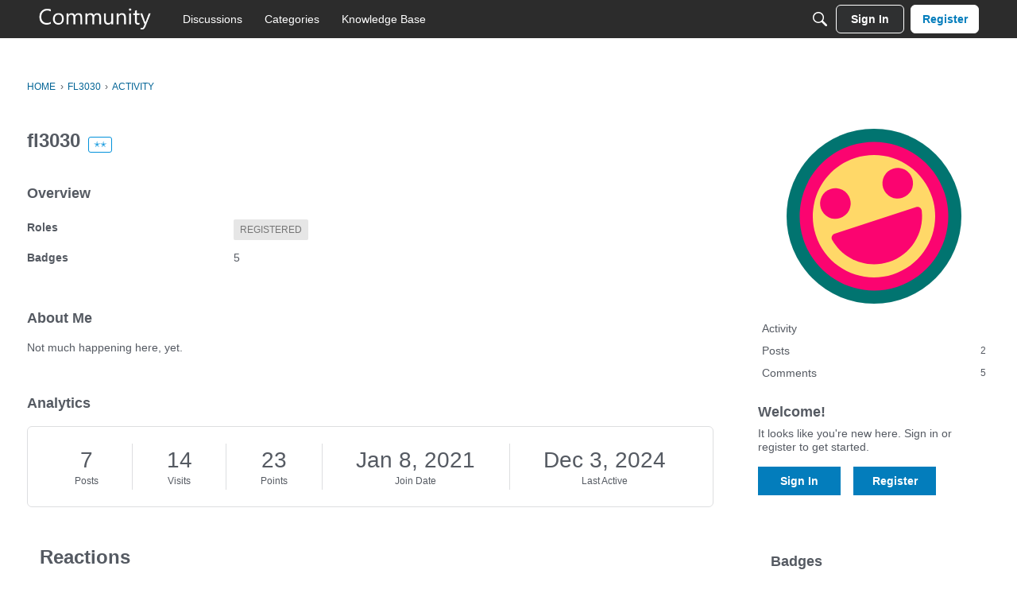

--- FILE ---
content_type: text/css
request_url: https://community.microcenter.com/plugins/flair/design/flair.css?v=692763a0
body_size: -308
content:
.flair img{width:22px}


--- FILE ---
content_type: application/x-javascript
request_url: https://community.microcenter.com/dist/v2/forum/entries/addons/badges/forum.C-ZjtGUH.min.js
body_size: -111
content:
import{o as l,l as a,i}from"../../../vendor/vendor/react-core.DB6kRN5F.min.js";import{f as m,bI as r,M as o}from"../../forum.CrBM5SlW.min.js";import{b as c}from"../../../chunks/addons/badges/Badge.variables.Cao4-CJS.min.js";const b=m(()=>{const{list:s,listItem:t}=r(c()),e={...o.margin({top:6})},n={...o.margin({right:20,bottom:20})};l({[`.Panel .${s}`]:a(s,i(e,"")),[`.Panel .${t}`]:a(t,i(n,""))})});b();


--- FILE ---
content_type: application/x-javascript
request_url: https://community.microcenter.com/dist/v2/forum/chunks/addons/dashboard/MembersSearchDomain.nLMi4Lhx.min.js
body_size: -125
content:
const __vite__mapDeps=(i,m=__vite__mapDeps,d=(m.f||(m.f=["../travel-counsellors/forum.ygDCXjQl.css"])))=>i.map(i=>d[i]);
import{S as e,_ as o}from"../../../entries/forum.CrBM5SlW.min.js";const _=new e("members",()=>o(()=>import("./MembersSearchDomain.loadable.DOvuYnVT.min.js"),__vite__mapDeps([0]),import.meta.url));export{_ as M};


--- FILE ---
content_type: application/x-javascript
request_url: https://community.microcenter.com/dist/v2/forum/entries/addons/Zendesk/forum.B21S_mHW.min.js
body_size: -124
content:
const __vite__mapDeps=(i,m=__vite__mapDeps,d=(m.f||(m.f=["../../../chunks/addons/travel-counsellors/forum.ygDCXjQl.css"])))=>i.map(i=>d[i]);
import{b4 as e,_ as r}from"../../forum.CrBM5SlW.min.js";e("zendesk-article",()=>r(()=>import("../../../chunks/addons/Zendesk/customConvertToZendeskArticleContext.BkLWY8aA.min.js"),__vite__mapDeps([0]),import.meta.url).then(t=>t.customConvertToZendeskArticleContext));


--- FILE ---
content_type: application/x-javascript
request_url: https://community.microcenter.com/dist/v2/forum/chunks/PageTitle.7F2HvfXd.min.js
body_size: -82
content:
import{j as a,l as m}from"../vendor/vendor/react-core.DB6kRN5F.min.js";import{c7 as d,db as p,a9 as u}from"../entries/forum.CrBM5SlW.min.js";function h(s){const{title:i,children:t,actions:n,meta:e,className:c,includeBackLink:o=!0,headingClassName:r}=s,l=d().isCompact;return a.jsxs("div",{className:m("pageTitleContainer",c),children:[a.jsx(p,{actions:n,title:i,depth:1,includeBackLink:!l&&o,headingClassName:r,children:t}),e&&a.jsx(u,{children:e})]})}export{h as P};


--- FILE ---
content_type: image/svg+xml
request_url: https://badges.v-cdn.net/svg/comment-1.svg
body_size: 195
content:
<svg viewBox="0 0 40 40" xmlns="http://www.w3.org/2000/svg"><g fill="none" fill-rule="evenodd"><g transform="translate(1.95 1.95)"><circle fill="#AEDFFE" cx="18.05" cy="18.05" r="18.05"/><g transform="translate(7.6 9.5)" fill="#000"><ellipse cx="10.45" cy="7.631" rx="10.45" ry="7.631"/><path d="M3.331 17.203c1.443-1.271 2.164-2.54 2.164-3.805 0-2.329 6.954-3.557 5.465 0-.894 2.134-3.338 3.608-7.332 4.422l-.007-.035a.337.337 0 0 1-.29-.582z"/></g></g><path d="M20 39C9.507 39 1 30.493 1 20S9.507 1 20 1s19 8.507 19 19-8.507 19-19 19zm0-1.9c9.444 0 17.1-7.656 17.1-17.1 0-9.444-7.656-17.1-17.1-17.1-9.444 0-17.1 7.656-17.1 17.1 0 9.444 7.656 17.1 17.1 17.1z" fill="#000" fill-rule="nonzero"/></g></svg>

--- FILE ---
content_type: image/svg+xml
request_url: https://w9.vanillicon.com/v2/9a244456ae5cb72b95cb77e33ba82856.svg
body_size: 841
content:
<?xml version="1.0" encoding="UTF-8" standalone="no"?>
<svg xmlns="http://www.w3.org/2000/svg" xmlns:xlink="http://www.w3.org/1999/xlink" width="40px" height="40px" viewBox="0 0 40 40" version="1.1"><title>Laughing and Surprised</title><desc>Your unique vanillicon is crafted with love by the team at vanillaforums.com.</desc><defs/><g id="vanillicon" stroke="none" stroke-width="1" fill="none" fill-rule="evenodd"><rect id="background" fill="#017470" x="-2" y="-2" width="44" height="44"/><g id="avatar" transform="rotate(-18, 20, 20) translate(3.000000, 3.000000)"><circle id="body" fill="#FFD868" cx="17" cy="17" r="16"/><g id="eyes" transform="translate(6.000000, 8)" fill="#FB0470"><circle id="left_eye" cx="3.5" cy="3.5" r="3.5"/><circle id="right_eye" transform="translate(18.500000, 3.500000) scale(-1, 1) translate(-18.500000, -3.500000) " cx="18.5" cy="3.5" r="3.5"/></g><g id="mouth" transform="translate(6.000000, 18.000000)" fill="#FB0470"><path d="M20.7999638,0 L1.20003623,0 C0.567817367,0 0.0942542904,0.579349324 0.220022974,1.19893219 C1.25292476,6.2873869 5.74469724,10 11,10 C16.2553028,10 20.7470752,6.2873869 21.779977,1.19893219 C21.9057457,0.579349324 21.4321826,0 20.7999638,0 Z" id="mouth"/></g><path d="M34,17 C34,7.61115925 26.3888407,0 17,0 C7.61115925,0 0,7.61115925 0,17 C0,26.3888407 7.61115925,34 17,34 C26.3888407,34 34,26.3888407 34,17 Z M3,17 C3,9.2680135 9.2680135,3 17,3 C24.7319865,3 31,9.2680135 31,17 C31,24.7319865 24.7319865,31 17,31 C9.2680135,31 3,24.7319865 3,17 Z" id="circle" fill="#FB0470"/></g></g></svg>


--- FILE ---
content_type: application/x-javascript
request_url: https://community.microcenter.com/applications/dashboard/js/profile.js?v=692763a0
body_size: 444
content:
(function(e,r){r(document).on("click",".js-new-avatar",function(){r(".js-new-avatar-upload",r(this).closest("form")).trigger("click")}).on("change",".js-new-avatar-upload",function(){r(this).closest(".js-change-picture-form").submit()})})(window,jQuery),jQuery(document).ready(function(e){e("form.About textarea").setMaxChars(1e3),e(document).on("click","div.Popup a.Uninvite, div.Popup a.SendAgain",function(){var r=this,c=e("div.Popup").attr("id");return e.ajax({type:"GET",url:e(r).attr("href"),data:{DeliveryType:"VIEW",DeliveryMethod:"JSON"},dataType:"json",error:function(t,o,n){e.popup({},t.responseText)},success:function(t){e.popup.reveal({popupId:c},t)}}),!1}),e("table.PreferenceGroup thead .PrefCheckBox").each(function(){var r=this;e(r).css("cursor","pointer"),r.onclick=function(){var c=e(this)[0].cellIndex,t=e(this).parents("table").find("tbody tr"),o=!1,n=-1;for(i=0;i<t.length;i++)o=e(t[i]).find("td:eq("+c+") :checkbox"),e(o).is(":checkbox")&&(n==-1&&(n=e(o).prop("checked")),n?o.prop("checked",!1).trigger("change"):o.prop("checked",!0).trigger("change"));return!1}}),e("table.PreferenceGroup tbody .Description, table.PreferenceGroup tbody .Depth_2").each(function(){var r=this,c=e(r)[0].cellIndex;e(r).css("cursor","pointer"),r.onclick=function(){var t=e(this).parents("tr").find("td.PrefCheckBox :checkbox"),o=!1;for(i=0;i<t.length;i++)i==0&&(o=e(t[0]).prop("checked")),o?e(t[i]).prop("checked",!1).trigger("change"):e(t[i]).prop("checked",!0).trigger("change");return!1}})}),$(document).on("contentLoad",function(e){$(".js-copyToClipboard",e.target).each(function(){if(Clipboard&&Clipboard.isSupported()){$(this).show();var r=$(this).data("copymessage"),c=new Clipboard(this,{target:function(t){gdn.informMessage(r)}})}})});


--- FILE ---
content_type: application/x-javascript
request_url: https://community.microcenter.com/dist/v2/forum/chunks/addons/badges/Badge.variables.Cao4-CJS.min.js
body_size: -205
content:
import"../../../vendor/vendor/react-core.DB6kRN5F.min.js";import{f as a,bJ as e,bK as i}from"../../../entries/forum.CrBM5SlW.min.js";const r=a(()=>e("badges",new i({"sizing.width":"profile.badges.size.width"})));export{r as b};


--- FILE ---
content_type: application/x-javascript
request_url: https://community.microcenter.com/dist/v2/forum/entries/addons/Polls/common.Ck5DiAFK.min.js
body_size: -123
content:
import{b9 as l,t as o,I as e,o as s}from"../../forum.CrBM5SlW.min.js";import{j as a}from"../../../vendor/vendor/react-core.DB6kRN5F.min.js";import{C as t}from"../../../chunks/addons/vanilla/CommunityPostTypeFilter.BKedhrol.min.js";function p(){l.addSubType({label:o("Poll"),icon:a.jsx(e,{icon:"search-polls"}),type:"poll"}),t.addPostType({label:o("Polls"),values:["poll"]})}s(()=>{p()});


--- FILE ---
content_type: image/svg+xml
request_url: https://badges.v-cdn.net/reactions/50/like.svg
body_size: 822
content:
<?xml version="1.0" encoding="UTF-8"?>
<svg width="38px" height="38px" viewBox="0 0 38 38" version="1.1" xmlns="http://www.w3.org/2000/svg" xmlns:xlink="http://www.w3.org/1999/xlink">
    <title>A8E38D96-24CD-4F49-B237-600C45D8D7E4</title>
    <g id="New-Badges-and-Reactions" stroke="none" stroke-width="1" fill="none" fill-rule="evenodd">
        <g id="Badges-&amp;-Reactions" transform="translate(-546.000000, -121.000000)">
            <g id="Group" transform="translate(546.000000, 121.000000)">
                <g id="like" transform="translate(0.950000, 0.950000)">
                    <circle id="Oval-Copy-22" fill="#60DBA8" cx="18.05" cy="18.05" r="18.05"></circle>
                    <path d="M17.7814691,5.76273957 C18.402438,5.60760752 19.1726344,5.75441735 19.723937,6.04659186 C21.4169224,6.94404549 21.8119657,9.46821792 21.2017958,11.1213984 L21.2017958,11.1213984 L20.3174815,13.5150067 C20.3174815,13.5150067 20.3226497,13.5149882 20.332694,13.5149527 L20.5468577,13.5142181 C21.0969243,13.5123736 22.5468875,13.5077864 23.9106596,13.5058227 L24.7106912,13.5050023 C24.9686616,13.5048624 25.2152956,13.5048703 25.4427046,13.5050691 L25.8695519,13.5057337 C26.3982706,13.506993 26.7528795,13.5098126 26.7837856,13.5150067 C29.0217951,13.8906027 29.6622023,16.9028954 27.7467068,18.1199819 C28.3968582,19.2607731 28.0172851,20.7466122 26.9070953,21.4520071 C27.5572969,22.5928481 27.1776234,24.0785876 26.0675341,24.7839825 C26.9988117,26.4180268 25.7613944,28.510092 23.8732229,28.5089458 C20.5297007,28.7563153 17.5575424,28.88 14.956748,28.88 C14.1935319,28.88 12.3733789,28.1956202 11.4719922,27.7885563 C10.9014943,27.5309209 10.4154304,27.4721601 10.1354503,27.3684558 L2.2028125,27.3684989 L3.01980663e-14,16.724324 L9.99903883,16.7263288 C10.6770424,15.8363879 14.062261,11.4135646 15.2328997,10.2808049 C15.9804935,9.55737026 16.4633354,8.59353825 16.6570146,7.57982279 C16.7334616,7.18015717 16.7112608,6.75946177 16.9258349,6.39896537 C17.1123315,6.08556175 17.4254027,5.85164274 17.7814691,5.76273957 Z" id="Combined-Shape" fill="#000000"></path>
                </g>
                <path d="M19,38 C8.50658975,38 0,29.4934102 0,19 C0,8.50658975 8.50658975,0 19,0 C29.4934102,0 38,8.50658975 38,19 C38,29.4934102 29.4934102,38 19,38 Z M19,36.1 C28.4440692,36.1 36.1,28.4440692 36.1,19 C36.1,9.55593078 28.4440692,1.9 19,1.9 C9.55593078,1.9 1.9,9.55593078 1.9,19 C1.9,28.4440692 9.55593078,36.1 19,36.1 Z" id="Oval-Copy-30" fill="#000000" fill-rule="nonzero"></path>
            </g>
        </g>
    </g>
</svg>